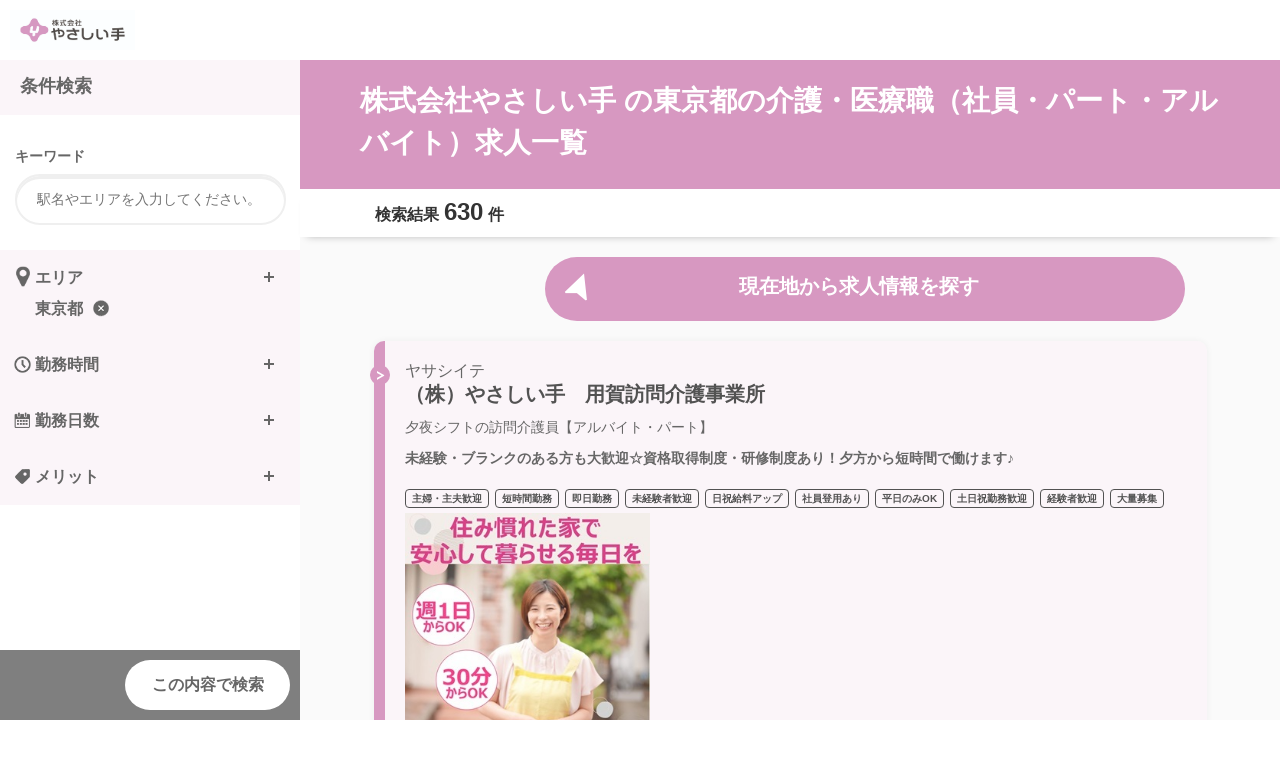

--- FILE ---
content_type: text/html; charset=utf-8
request_url: https://recruitment.yasashiite.com/dsaiyo/4hdx/pc_job/list/jinji001/knto/tokyo
body_size: 94439
content:
<!DOCTYPE html><html lang="ja"><head><title>株式会社やさしい手 の東京都の介護・医療職（社員・パート・アルバイト）求人一覧</title>
<meta name="description" content="株式会社やさしい手 (株式会社やさしい手)のアルバイト・バイトの求人、募集情報から、お好みの条件でお仕事を検索できます。">
<meta name="keywords" content="株式会社やさしい手 ,株式会社やさしい手,アルバイト,バイト,求人,仕事">
<link rel="alternate" href="https://recruitment.yasashiite.com/dsaiyo/4hdx/sp_job/list/jinji001/knto/tokyo/all">
<link rel="canonical" href="https://recruitment.yasashiite.com/dsaiyo/4hdx/pc_job/list/jinji001/knto/tokyo/all"><link rel="icon" href="/dsaiyo/4hdx/company_images/company_image_preview/favicon" /><link href="https://maxcdn.bootstrapcdn.com/font-awesome/4.5.0/css/font-awesome.min.css" rel="stylesheet" /><meta content="telephone=no" name="format-detection" /><link rel="stylesheet" media="all" href="/dsaiyo/assets/kayac/pc/application-2675b88c59788426228e051b2d0ae25ff498080f1fc8156d565699b26891279c.css" data-turbolinks-track="true" /><script src="/dsaiyo/assets/kayac/pc/application-b4f0d70b32d372f089e10656fc28ac829637594cb967317fd2a6f31ab2d36656.js" data-turbolinks-track="true"></script><meta name="csrf-param" content="authenticity_token" />
<meta name="csrf-token" content="9PhjHtknJWd+a2QPw2rBW7otD5drSnquaBk72LJZECfHFeRKUdTpg+oVydIHKNr2jBbPyIYeCGAHfuhz1hAX/A==" /><script>var Hitomgr = Hitomgr || {};
Hitomgr.company_id = "";
Parsley.setLocale("ja");</script><style>
/*
 * colorを定義するcss(PC)
 */

 /*
 * ヘッダー
 */
 header .header-logo-text-container a {
   color: #d798c1;
 }
 header .header-logo-text-container a:visited {
   color: #d798c1;
 }

 /*
 * 一覧
 */
 .job-header .job-header-sort:before,
 .screening {
    background-color: #d798c1;
  }
  .job-header .job-header-title {
    background-color: #d798c1;
  }
  .is_fixed_mode.is_tb .job-header-nav{
    border-color: #d798c1;
  }
  .job-header .job-header-sort .salary-tab a{

  }
  .job-block {
    border-color: #d798c1;
  }
  .job-block .job-block-header:before, .next_search_map_button, .next_search_map_custom_button {
    background-color: #d798c1;
  }
  .job-block .job-block-header{
    background-color: #FBF5F9;
    border-color: #d798c1;
  }

  #job-index .readmore-btn.is-loading {
    border-color: rgba(215, 152, 193, 0.1);
    border-left-color: #d798c1;
  }
  .is_fixed_mode.is_pc .job-header-nav{
    border-color: #d798c1;
  }

  /*
   * 検索画面
   */
  .is_pc #job-search-form .search-header,
  .is_pc #job-search-form .search-item-block2 h3,
  .is_pc #job-search-form .search-item-block3 h3,
  .is_pc #job-search-form .search-item-block4 h3,
  .is_tb .search-item-block2 h3,
  .is_tb .search-item-block3 h3,
  .is_tb .search-item-block4 h3,
  .is_tb .search-header,
  .is_tb .search-footer{
    background-color: #FBF5F9;
  }

  /*
   * 関連するバイト
   */
  .job-relate-style .job-list li{
    border-color: #d798c1;
  }
  .job-relate-style .job-list li:before{
    background-color: #d798c1;
  }
  .job-relate .job-relate-list li{
    border-left-color: #d798c1;
  }
  .job-relate .job-relate-list li:before {
    background-color: #d798c1;
  }

  /*
   * 詳細ページ
   */
  #job-show .job-info .job-info-header{
    background-color: #d798c1;
  }
  .search-ui:before{
    background-color: rgba(215, 152, 193, 0.3);
  }
  .local-nav ul:after{
    background-color: #d798c1;
  }

  #job-show .job-summary,
  #job-show .appli-info{
    background-color: #FBF5F9;
  }
  
  .local-nav ul:after{
    background-color: #d798c1;
  }

  /*
   * 応募フォーム
   */
  #entry-form .entry-form-step-container,
  #entry-form .entry-form-option-container{
    background-color: #FBF5F9;
  }

/*
 * 面接会案内
 */

.screening-table-border {
  border-bottom: 1px solid #d798c1;
}

</style>
</head><body class="is_pc is_retina is_visible"><div class="wrapper" id="job-index"><header><div class="header-bar"><div class="header-logo"><div class="header-logo-image-container"><a href="https://recruitment.yasashiite.com/4hdx/recruit/"><img class="header-logo-image" src="/dsaiyo/4hdx/company_images/company_image_preview/logo" /></a></div></div></div></header><main><div class="main-container"><section class="job-header"><h1 class="job-header-title">株式会社やさしい手 の東京都の介護・医療職（社員・パート・アルバイト）求人一覧</h1><div class="job-header-nav"><p class="job-header-number">検索結果<span class="job-hit-num">630</span>件</p></div></section><section class="job-list" id="job-list"><div class="next_search_map_wrapper"><div class="next_search_map_button"><a target="_blank" rel="noopener" href="/dsaiyo/4hdx/index_search_map"><div class="flex"><div class="next_search_map_icon_wrapper"><img height="32" src="/dsaiyo/assets/kayac/search_map/navi-89de9ff2af5038f5f07671937f6eecdf26031606c1f429f6de833dc72f250f9a.png" width="32" /></div><div class="w-500px">現在地から求人情報を探す</div></div></a></div></div><div class="job-block"><a href="/dsaiyo/4hdx/pc_job/show/YS0001042/12123"><div class="job-block-header"><div class="job-block-header-inner"><p class="shop_name_kana">ヤサシイテ</p><h2 class="shop_name">（株）やさしい手　用賀訪問介護事業所　</h2><p class="occupation">夕夜シフトの訪問介護員【アルバイト・パート】</p><p class="job-summary">未経験・ブランクのある方も大歓迎☆資格取得制度・研修制度あり！夕方から短時間で働けます♪</p><ul class="tag-list"><li>主婦・主夫歓迎</li><li>短時間勤務</li><li>即日勤務</li><li>未経験者歓迎</li><li>日祝給料アップ</li><li>社員登用あり</li><li>平日のみOK</li><li>土日祝勤務歓迎</li><li>経験者歓迎</li><li>大量募集</li></ul><div class="job-img"><img width="245px" src="/dsaiyo/m_images/show_image/295724205" alt="295724205" /></div></div></div></a><div class="job-block-contents"><p class="access">田園都市線 用賀駅より徒歩5分 </p><p class="salary">時給1,500円～2,595円（身体介護）</p><ul class="work_time"><li class="work_time_early_morning ">早朝</li><li class="work_time_morning ">朝</li><li class="work_time_daytime ">昼</li><li class="work_time_evening is_visible">夕方</li><li class="work_time_night ">夜</li><li class="work_time_mid_night ">深夜</li></ul><div class="job-block-bottom-items"><div class="btn-list"><a href="https://recruitment.yasashiite.com/dsaiyo/4hdx/rec_applicants/new_entry/YS0001042/12123"><div class="job-block-wrapper"><div class="apply-btn"></div><div><div>かんたん応募</div></div></div></a></div><p class="btn-detail"><a href="/dsaiyo/4hdx/pc_job/show/YS0001042/12123">詳細をみる</a></p></div></div></div><div class="job-block"><a href="/dsaiyo/4hdx/pc_job/show/YS0001042/12122"><div class="job-block-header"><div class="job-block-header-inner"><p class="shop_name_kana">ヤサシイテ</p><h2 class="shop_name">（株）やさしい手　用賀訪問介護事業所　</h2><p class="occupation">日勤シフトのホームヘルパー【アルバイト・パート】</p><p class="job-summary">未経験・ブランクのある方も大歓迎☆資格取得制度・研修制度あり！日中の時間を活用できます♪</p><ul class="tag-list"><li>主婦・主夫歓迎</li><li>短時間勤務</li><li>即日勤務</li><li>未経験者歓迎</li><li>日祝給料アップ</li><li>社員登用あり</li><li>平日のみOK</li><li>土日祝勤務歓迎</li><li>経験者歓迎</li><li>大量募集</li></ul><div class="job-img"><img width="245px" src="/dsaiyo/m_images/show_image/295724205" alt="295724205" /></div></div></div></a><div class="job-block-contents"><p class="access">田園都市線 用賀駅より徒歩5分 </p><p class="salary">時給1,500円～2,595円（身体介護）</p><ul class="work_time"><li class="work_time_early_morning ">早朝</li><li class="work_time_morning is_visible">朝</li><li class="work_time_daytime is_visible">昼</li><li class="work_time_evening is_visible">夕方</li><li class="work_time_night ">夜</li><li class="work_time_mid_night ">深夜</li></ul><div class="job-block-bottom-items"><div class="btn-list"><a href="https://recruitment.yasashiite.com/dsaiyo/4hdx/rec_applicants/new_entry/YS0001042/12122"><div class="job-block-wrapper"><div class="apply-btn"></div><div><div>かんたん応募</div></div></div></a></div><p class="btn-detail"><a href="/dsaiyo/4hdx/pc_job/show/YS0001042/12122">詳細をみる</a></p></div></div></div><div class="job-block"><a href="/dsaiyo/4hdx/pc_job/show/YS0001042/12124"><div class="job-block-header"><div class="job-block-header-inner"><p class="shop_name_kana">ヤサシイテ</p><h2 class="shop_name">（株）やさしい手　用賀訪問介護事業所　</h2><p class="occupation">早朝シフトの訪問介護ヘルパー【アルバイト・パート】</p><p class="job-summary">未経験・ブランクのある方も大歓迎☆資格取得制度・研修制度あり！朝の空いた時間で働けます♪</p><ul class="tag-list"><li>主婦・主夫歓迎</li><li>短時間勤務</li><li>即日勤務</li><li>未経験者歓迎</li><li>日祝給料アップ</li><li>社員登用あり</li><li>平日のみOK</li><li>土日祝勤務歓迎</li><li>経験者歓迎</li><li>大量募集</li></ul><div class="job-img"><img width="245px" src="/dsaiyo/m_images/show_image/295724205" alt="295724205" /></div></div></div></a><div class="job-block-contents"><p class="access">田園都市線 用賀駅より徒歩5分 </p><p class="salary">時給1,500円～3,020円（身体介護）</p><ul class="work_time"><li class="work_time_early_morning is_visible">早朝</li><li class="work_time_morning is_visible">朝</li><li class="work_time_daytime ">昼</li><li class="work_time_evening ">夕方</li><li class="work_time_night ">夜</li><li class="work_time_mid_night ">深夜</li></ul><div class="job-block-bottom-items"><div class="btn-list"><a href="https://recruitment.yasashiite.com/dsaiyo/4hdx/rec_applicants/new_entry/YS0001042/12124"><div class="job-block-wrapper"><div class="apply-btn"></div><div><div>かんたん応募</div></div></div></a></div><p class="btn-detail"><a href="/dsaiyo/4hdx/pc_job/show/YS0001042/12124">詳細をみる</a></p></div></div></div><div class="job-block"><a href="/dsaiyo/4hdx/pc_job/show/YS0001028/12111"><div class="job-block-header"><div class="job-block-header-inner"><p class="shop_name_kana">ヤサシイテ</p><h2 class="shop_name">（株）やさしい手　東松原訪問介護事業所</h2><p class="occupation">夕夜シフトの訪問介護員【アルバイト・パート】</p><p class="job-summary">未経験・ブランクのある方も大歓迎☆資格取得制度・研修制度あり！夕方から短時間で働けます♪</p><ul class="tag-list"><li>主婦・主夫歓迎</li><li>短時間勤務</li><li>即日勤務</li><li>未経験者歓迎</li><li>日祝給料アップ</li><li>社員登用あり</li><li>平日のみOK</li><li>土日祝勤務歓迎</li><li>経験者歓迎</li><li>大量募集</li></ul><div class="job-img"><img width="245px" src="/dsaiyo/m_images/show_image/295724205" alt="295724205" /></div></div></div></a><div class="job-block-contents"><p class="access">京王井の頭線/東松原駅から徒歩3分</p><p class="salary">時給2,000円～2,595円（身体介護）</p><ul class="work_time"><li class="work_time_early_morning ">早朝</li><li class="work_time_morning ">朝</li><li class="work_time_daytime ">昼</li><li class="work_time_evening is_visible">夕方</li><li class="work_time_night ">夜</li><li class="work_time_mid_night ">深夜</li></ul><div class="job-block-bottom-items"><div class="btn-list"><a href="https://recruitment.yasashiite.com/dsaiyo/4hdx/rec_applicants/new_entry/YS0001028/12111"><div class="job-block-wrapper"><div class="apply-btn"></div><div><div>かんたん応募</div></div></div></a></div><p class="btn-detail"><a href="/dsaiyo/4hdx/pc_job/show/YS0001028/12111">詳細をみる</a></p></div></div></div><div class="job-block"><a href="/dsaiyo/4hdx/pc_job/show/YS0001028/12110"><div class="job-block-header"><div class="job-block-header-inner"><p class="shop_name_kana">ヤサシイテ</p><h2 class="shop_name">（株）やさしい手　東松原訪問介護事業所</h2><p class="occupation">日勤シフトのホームヘルパー【アルバイト・パート】</p><p class="job-summary">未経験・ブランクのある方も大歓迎☆資格取得制度・研修制度あり！日中の時間を活用できます♪</p><ul class="tag-list"><li>主婦・主夫歓迎</li><li>短時間勤務</li><li>即日勤務</li><li>未経験者歓迎</li><li>日祝給料アップ</li><li>社員登用あり</li><li>平日のみOK</li><li>土日祝勤務歓迎</li><li>経験者歓迎</li><li>大量募集</li></ul><div class="job-img"><img width="245px" src="/dsaiyo/m_images/show_image/295724205" alt="295724205" /></div></div></div></a><div class="job-block-contents"><p class="access">京王井の頭線/東松原駅から徒歩3分</p><p class="salary">時給2,000円～2,595円（身体介護）</p><ul class="work_time"><li class="work_time_early_morning ">早朝</li><li class="work_time_morning is_visible">朝</li><li class="work_time_daytime is_visible">昼</li><li class="work_time_evening is_visible">夕方</li><li class="work_time_night ">夜</li><li class="work_time_mid_night ">深夜</li></ul><div class="job-block-bottom-items"><div class="btn-list"><a href="https://recruitment.yasashiite.com/dsaiyo/4hdx/rec_applicants/new_entry/YS0001028/12110"><div class="job-block-wrapper"><div class="apply-btn"></div><div><div>かんたん応募</div></div></div></a></div><p class="btn-detail"><a href="/dsaiyo/4hdx/pc_job/show/YS0001028/12110">詳細をみる</a></p></div></div></div><div class="job-block"><a href="/dsaiyo/4hdx/pc_job/show/YS0001028/12112"><div class="job-block-header"><div class="job-block-header-inner"><p class="shop_name_kana">ヤサシイテ</p><h2 class="shop_name">（株）やさしい手　東松原訪問介護事業所</h2><p class="occupation">早朝シフトの訪問介護ヘルパー【アルバイト・パート】</p><p class="job-summary">未経験・ブランクのある方も大歓迎☆資格取得制度・研修制度あり！朝の空いた時間で働けます♪</p><ul class="tag-list"><li>主婦・主夫歓迎</li><li>短時間勤務</li><li>即日勤務</li><li>未経験者歓迎</li><li>日祝給料アップ</li><li>社員登用あり</li><li>平日のみOK</li><li>土日祝勤務歓迎</li><li>経験者歓迎</li><li>大量募集</li></ul><div class="job-img"><img width="245px" src="/dsaiyo/m_images/show_image/295724205" alt="295724205" /></div></div></div></a><div class="job-block-contents"><p class="access">京王井の頭線/東松原駅から徒歩3分</p><p class="salary">時給2,000円～3,020円（身体介護）</p><ul class="work_time"><li class="work_time_early_morning is_visible">早朝</li><li class="work_time_morning is_visible">朝</li><li class="work_time_daytime ">昼</li><li class="work_time_evening ">夕方</li><li class="work_time_night ">夜</li><li class="work_time_mid_night ">深夜</li></ul><div class="job-block-bottom-items"><div class="btn-list"><a href="https://recruitment.yasashiite.com/dsaiyo/4hdx/rec_applicants/new_entry/YS0001028/12112"><div class="job-block-wrapper"><div class="apply-btn"></div><div><div>かんたん応募</div></div></div></a></div><p class="btn-detail"><a href="/dsaiyo/4hdx/pc_job/show/YS0001028/12112">詳細をみる</a></p></div></div></div><div class="job-block"><a href="/dsaiyo/4hdx/pc_job/show/YS0001055/12138"><div class="job-block-header"><div class="job-block-header-inner"><p class="shop_name_kana">ヤサシイテ</p><h2 class="shop_name">（株）やさしい手　新小岩訪問介護事業所</h2><p class="occupation">夕夜シフトの訪問介護員【アルバイト・パート】</p><p class="job-summary">未経験・ブランクのある方も大歓迎☆資格取得制度・研修制度あり！夕方から短時間で働けます♪</p><ul class="tag-list"><li>主婦・主夫歓迎</li><li>短時間勤務</li><li>即日勤務</li><li>未経験者歓迎</li><li>日祝給料アップ</li><li>社員登用あり</li><li>平日のみOK</li><li>土日祝勤務歓迎</li><li>経験者歓迎</li><li>大量募集</li></ul><div class="job-img"><img width="245px" src="/dsaiyo/m_images/show_image/295724205" alt="295724205" /></div></div></div></a><div class="job-block-contents"><p class="access">JR新小岩駅より徒歩5分</p><p class="salary">時給2,000円～2,595円（身体介護）</p><ul class="work_time"><li class="work_time_early_morning ">早朝</li><li class="work_time_morning ">朝</li><li class="work_time_daytime ">昼</li><li class="work_time_evening is_visible">夕方</li><li class="work_time_night ">夜</li><li class="work_time_mid_night ">深夜</li></ul><div class="job-block-bottom-items"><div class="btn-list"><a href="https://recruitment.yasashiite.com/dsaiyo/4hdx/rec_applicants/new_entry/YS0001055/12138"><div class="job-block-wrapper"><div class="apply-btn"></div><div><div>かんたん応募</div></div></div></a></div><p class="btn-detail"><a href="/dsaiyo/4hdx/pc_job/show/YS0001055/12138">詳細をみる</a></p></div></div></div><div class="job-block"><a href="/dsaiyo/4hdx/pc_job/show/YS0001055/12137"><div class="job-block-header"><div class="job-block-header-inner"><p class="shop_name_kana">ヤサシイテ</p><h2 class="shop_name">（株）やさしい手　新小岩訪問介護事業所</h2><p class="occupation">日勤シフトのホームヘルパー【アルバイト・パート】</p><p class="job-summary">未経験・ブランクのある方も大歓迎☆資格取得制度・研修制度あり！日中の時間を活用できます♪</p><ul class="tag-list"><li>主婦・主夫歓迎</li><li>短時間勤務</li><li>即日勤務</li><li>未経験者歓迎</li><li>日祝給料アップ</li><li>社員登用あり</li><li>平日のみOK</li><li>土日祝勤務歓迎</li><li>経験者歓迎</li><li>大量募集</li></ul><div class="job-img"><img width="245px" src="/dsaiyo/m_images/show_image/295724205" alt="295724205" /></div></div></div></a><div class="job-block-contents"><p class="access">JR新小岩駅より徒歩5分</p><p class="salary">時給2,000円～2,595円（身体介護）</p><ul class="work_time"><li class="work_time_early_morning ">早朝</li><li class="work_time_morning is_visible">朝</li><li class="work_time_daytime is_visible">昼</li><li class="work_time_evening is_visible">夕方</li><li class="work_time_night ">夜</li><li class="work_time_mid_night ">深夜</li></ul><div class="job-block-bottom-items"><div class="btn-list"><a href="https://recruitment.yasashiite.com/dsaiyo/4hdx/rec_applicants/new_entry/YS0001055/12137"><div class="job-block-wrapper"><div class="apply-btn"></div><div><div>かんたん応募</div></div></div></a></div><p class="btn-detail"><a href="/dsaiyo/4hdx/pc_job/show/YS0001055/12137">詳細をみる</a></p></div></div></div><div class="job-block"><a href="/dsaiyo/4hdx/pc_job/show/YS0001055/12139"><div class="job-block-header"><div class="job-block-header-inner"><p class="shop_name_kana">ヤサシイテ</p><h2 class="shop_name">（株）やさしい手　新小岩訪問介護事業所</h2><p class="occupation">早朝シフトの訪問介護ヘルパー【アルバイト・パート】</p><p class="job-summary">未経験・ブランクのある方も大歓迎☆資格取得制度・研修制度あり！朝の空いた時間で働けます♪</p><ul class="tag-list"><li>主婦・主夫歓迎</li><li>短時間勤務</li><li>即日勤務</li><li>未経験者歓迎</li><li>日祝給料アップ</li><li>社員登用あり</li><li>平日のみOK</li><li>土日祝勤務歓迎</li><li>経験者歓迎</li><li>大量募集</li></ul><div class="job-img"><img width="245px" src="/dsaiyo/m_images/show_image/295724205" alt="295724205" /></div></div></div></a><div class="job-block-contents"><p class="access">JR新小岩駅より徒歩5分</p><p class="salary">時給2,000円～3,020円（身体介護）</p><ul class="work_time"><li class="work_time_early_morning is_visible">早朝</li><li class="work_time_morning is_visible">朝</li><li class="work_time_daytime ">昼</li><li class="work_time_evening ">夕方</li><li class="work_time_night ">夜</li><li class="work_time_mid_night ">深夜</li></ul><div class="job-block-bottom-items"><div class="btn-list"><a href="https://recruitment.yasashiite.com/dsaiyo/4hdx/rec_applicants/new_entry/YS0001055/12139"><div class="job-block-wrapper"><div class="apply-btn"></div><div><div>かんたん応募</div></div></div></a></div><p class="btn-detail"><a href="/dsaiyo/4hdx/pc_job/show/YS0001055/12139">詳細をみる</a></p></div></div></div><div class="job-block"><a href="/dsaiyo/4hdx/pc_job/show/YS0001030/12114"><div class="job-block-header"><div class="job-block-header-inner"><p class="shop_name_kana">ヤサシイテ</p><h2 class="shop_name">（株）やさしい手　三軒茶屋訪問介護事業所　</h2><p class="occupation">夕夜シフトの訪問介護員【アルバイト・パート】</p><p class="job-summary">未経験・ブランクのある方も大歓迎☆資格取得制度・研修制度あり！夕方から短時間で働けます♪</p><ul class="tag-list"><li>主婦・主夫歓迎</li><li>短時間勤務</li><li>即日勤務</li><li>未経験者歓迎</li><li>日祝給料アップ</li><li>社員登用あり</li><li>平日のみOK</li><li>土日祝勤務歓迎</li><li>経験者歓迎</li><li>大量募集</li></ul><div class="job-img"><img width="245px" src="/dsaiyo/m_images/show_image/295724205" alt="295724205" /></div></div></div></a><div class="job-block-contents"><p class="access">東急田園都市線「三軒茶屋駅」から徒歩5分</p><p class="salary">時給2,000円～2,595円（身体介護）</p><ul class="work_time"><li class="work_time_early_morning ">早朝</li><li class="work_time_morning ">朝</li><li class="work_time_daytime ">昼</li><li class="work_time_evening is_visible">夕方</li><li class="work_time_night ">夜</li><li class="work_time_mid_night ">深夜</li></ul><div class="job-block-bottom-items"><div class="btn-list"><a href="https://recruitment.yasashiite.com/dsaiyo/4hdx/rec_applicants/new_entry/YS0001030/12114"><div class="job-block-wrapper"><div class="apply-btn"></div><div><div>かんたん応募</div></div></div></a></div><p class="btn-detail"><a href="/dsaiyo/4hdx/pc_job/show/YS0001030/12114">詳細をみる</a></p></div></div></div><div class="job-block"><a href="/dsaiyo/4hdx/pc_job/show/YS0001030/12113"><div class="job-block-header"><div class="job-block-header-inner"><p class="shop_name_kana">ヤサシイテ</p><h2 class="shop_name">（株）やさしい手　三軒茶屋訪問介護事業所　</h2><p class="occupation">日勤シフトのホームヘルパー【アルバイト・パート】</p><p class="job-summary">未経験・ブランクのある方も大歓迎☆資格取得制度・研修制度あり！日中の時間を活用できます♪</p><ul class="tag-list"><li>主婦・主夫歓迎</li><li>短時間勤務</li><li>即日勤務</li><li>未経験者歓迎</li><li>日祝給料アップ</li><li>社員登用あり</li><li>平日のみOK</li><li>土日祝勤務歓迎</li><li>経験者歓迎</li><li>大量募集</li></ul><div class="job-img"><img width="245px" src="/dsaiyo/m_images/show_image/295724205" alt="295724205" /></div></div></div></a><div class="job-block-contents"><p class="access">東急田園都市線「三軒茶屋駅」から徒歩5分</p><p class="salary">時給2,000円～2,595円（身体介護）</p><ul class="work_time"><li class="work_time_early_morning ">早朝</li><li class="work_time_morning is_visible">朝</li><li class="work_time_daytime is_visible">昼</li><li class="work_time_evening is_visible">夕方</li><li class="work_time_night ">夜</li><li class="work_time_mid_night ">深夜</li></ul><div class="job-block-bottom-items"><div class="btn-list"><a href="https://recruitment.yasashiite.com/dsaiyo/4hdx/rec_applicants/new_entry/YS0001030/12113"><div class="job-block-wrapper"><div class="apply-btn"></div><div><div>かんたん応募</div></div></div></a></div><p class="btn-detail"><a href="/dsaiyo/4hdx/pc_job/show/YS0001030/12113">詳細をみる</a></p></div></div></div><div class="job-block"><a href="/dsaiyo/4hdx/pc_job/show/YS0001030/12115"><div class="job-block-header"><div class="job-block-header-inner"><p class="shop_name_kana">ヤサシイテ</p><h2 class="shop_name">（株）やさしい手　三軒茶屋訪問介護事業所　</h2><p class="occupation">早朝シフトの訪問介護ヘルパー【アルバイト・パート】</p><p class="job-summary">未経験・ブランクのある方も大歓迎☆資格取得制度・研修制度あり！朝の空いた時間で働けます♪</p><ul class="tag-list"><li>主婦・主夫歓迎</li><li>短時間勤務</li><li>即日勤務</li><li>未経験者歓迎</li><li>日祝給料アップ</li><li>社員登用あり</li><li>平日のみOK</li><li>土日祝勤務歓迎</li><li>経験者歓迎</li><li>大量募集</li></ul><div class="job-img"><img width="245px" src="/dsaiyo/m_images/show_image/295724205" alt="295724205" /></div></div></div></a><div class="job-block-contents"><p class="access">東急田園都市線「三軒茶屋駅」から徒歩5分</p><p class="salary">時給2,000円～3,020円（身体介護）</p><ul class="work_time"><li class="work_time_early_morning is_visible">早朝</li><li class="work_time_morning is_visible">朝</li><li class="work_time_daytime ">昼</li><li class="work_time_evening ">夕方</li><li class="work_time_night ">夜</li><li class="work_time_mid_night ">深夜</li></ul><div class="job-block-bottom-items"><div class="btn-list"><a href="https://recruitment.yasashiite.com/dsaiyo/4hdx/rec_applicants/new_entry/YS0001030/12115"><div class="job-block-wrapper"><div class="apply-btn"></div><div><div>かんたん応募</div></div></div></a></div><p class="btn-detail"><a href="/dsaiyo/4hdx/pc_job/show/YS0001030/12115">詳細をみる</a></p></div></div></div><div class="job-block"><a href="/dsaiyo/4hdx/pc_job/show/YS0001041/12120"><div class="job-block-header"><div class="job-block-header-inner"><p class="shop_name_kana">ヤサシイテ</p><h2 class="shop_name">（株）やさしい手　下高井戸訪問介護事業所　</h2><p class="occupation">夕夜シフトの訪問介護員【アルバイト・パート】</p><p class="job-summary">未経験・ブランクのある方も大歓迎☆資格取得制度・研修制度あり！夕方から短時間で働けます♪</p><ul class="tag-list"><li>主婦・主夫歓迎</li><li>短時間勤務</li><li>即日勤務</li><li>未経験者歓迎</li><li>日祝給料アップ</li><li>社員登用あり</li><li>平日のみOK</li><li>土日祝勤務歓迎</li><li>経験者歓迎</li><li>大量募集</li></ul><div class="job-img"><img width="245px" src="/dsaiyo/m_images/show_image/295724205" alt="295724205" /></div></div></div></a><div class="job-block-contents"><p class="access">京王線 下高井戸駅より徒歩3分</p><p class="salary">時給2,000円～2,595円（身体介護）</p><ul class="work_time"><li class="work_time_early_morning ">早朝</li><li class="work_time_morning ">朝</li><li class="work_time_daytime ">昼</li><li class="work_time_evening is_visible">夕方</li><li class="work_time_night ">夜</li><li class="work_time_mid_night ">深夜</li></ul><div class="job-block-bottom-items"><div class="btn-list"><a href="https://recruitment.yasashiite.com/dsaiyo/4hdx/rec_applicants/new_entry/YS0001041/12120"><div class="job-block-wrapper"><div class="apply-btn"></div><div><div>かんたん応募</div></div></div></a></div><p class="btn-detail"><a href="/dsaiyo/4hdx/pc_job/show/YS0001041/12120">詳細をみる</a></p></div></div></div><div class="job-block"><a href="/dsaiyo/4hdx/pc_job/show/YS0001041/12119"><div class="job-block-header"><div class="job-block-header-inner"><p class="shop_name_kana">ヤサシイテ</p><h2 class="shop_name">（株）やさしい手　下高井戸訪問介護事業所　</h2><p class="occupation">日勤シフトのホームヘルパー【アルバイト・パート】</p><p class="job-summary">未経験・ブランクのある方も大歓迎☆資格取得制度・研修制度あり！日中の時間を活用できます♪</p><ul class="tag-list"><li>主婦・主夫歓迎</li><li>短時間勤務</li><li>即日勤務</li><li>未経験者歓迎</li><li>日祝給料アップ</li><li>社員登用あり</li><li>平日のみOK</li><li>土日祝勤務歓迎</li><li>経験者歓迎</li><li>大量募集</li></ul><div class="job-img"><img width="245px" src="/dsaiyo/m_images/show_image/295724205" alt="295724205" /></div></div></div></a><div class="job-block-contents"><p class="access">京王線 下高井戸駅より徒歩3分</p><p class="salary">時給2,000円～2,595円（身体介護）</p><ul class="work_time"><li class="work_time_early_morning ">早朝</li><li class="work_time_morning is_visible">朝</li><li class="work_time_daytime is_visible">昼</li><li class="work_time_evening is_visible">夕方</li><li class="work_time_night ">夜</li><li class="work_time_mid_night ">深夜</li></ul><div class="job-block-bottom-items"><div class="btn-list"><a href="https://recruitment.yasashiite.com/dsaiyo/4hdx/rec_applicants/new_entry/YS0001041/12119"><div class="job-block-wrapper"><div class="apply-btn"></div><div><div>かんたん応募</div></div></div></a></div><p class="btn-detail"><a href="/dsaiyo/4hdx/pc_job/show/YS0001041/12119">詳細をみる</a></p></div></div></div><div class="job-block"><a href="/dsaiyo/4hdx/pc_job/show/YS0001041/12121"><div class="job-block-header"><div class="job-block-header-inner"><p class="shop_name_kana">ヤサシイテ</p><h2 class="shop_name">（株）やさしい手　下高井戸訪問介護事業所　</h2><p class="occupation">早朝シフトの訪問介護ヘルパー【アルバイト・パート】</p><p class="job-summary">未経験・ブランクのある方も大歓迎☆資格取得制度・研修制度あり！朝の空いた時間で働けます♪</p><ul class="tag-list"><li>主婦・主夫歓迎</li><li>短時間勤務</li><li>即日勤務</li><li>未経験者歓迎</li><li>日祝給料アップ</li><li>社員登用あり</li><li>平日のみOK</li><li>土日祝勤務歓迎</li><li>経験者歓迎</li><li>大量募集</li></ul><div class="job-img"><img width="245px" src="/dsaiyo/m_images/show_image/295724205" alt="295724205" /></div></div></div></a><div class="job-block-contents"><p class="access">京王線 下高井戸駅より徒歩3分</p><p class="salary">時給2,000円～3,020円（身体介護）</p><ul class="work_time"><li class="work_time_early_morning is_visible">早朝</li><li class="work_time_morning is_visible">朝</li><li class="work_time_daytime ">昼</li><li class="work_time_evening ">夕方</li><li class="work_time_night ">夜</li><li class="work_time_mid_night ">深夜</li></ul><div class="job-block-bottom-items"><div class="btn-list"><a href="https://recruitment.yasashiite.com/dsaiyo/4hdx/rec_applicants/new_entry/YS0001041/12121"><div class="job-block-wrapper"><div class="apply-btn"></div><div><div>かんたん応募</div></div></div></a></div><p class="btn-detail"><a href="/dsaiyo/4hdx/pc_job/show/YS0001041/12121">詳細をみる</a></p></div></div></div><div class="job-block"><a href="/dsaiyo/4hdx/pc_job/show/YS0001028/7842"><div class="job-block-header"><div class="job-block-header-inner"><p class="shop_name_kana">ヤサシイテ</p><h2 class="shop_name">（株）やさしい手　東松原訪問介護事業所</h2><p class="occupation">店長／訪問介護事業所【正社員】</p><p class="job-summary">現場から管理職へキャリアアップ！日勤のみ◎最新AIが学べる環境です</p><ul class="tag-list"><li>駅チカ・駅ナカ</li><li>シフト制勤務</li><li>即日勤務</li><li>未経験者歓迎</li><li>交通費支給</li><li>食事補助</li><li>研修制度あり</li><li>経験者歓迎</li><li>土日祝・面接可</li><li>仕事ブランクOK</li></ul><div class="job-img"><img width="245px" src="/dsaiyo/m_images/show_image/295723241" alt="295723241" /></div></div></div></a><div class="job-block-contents"><p class="access">京王井の頭線/東松原駅から徒歩3分</p><p class="salary">月給326,000円～350,000円</p><ul class="work_day"><li>週5日以上</li></ul><ul class="work_time"><li class="work_time_early_morning ">早朝</li><li class="work_time_morning is_visible">朝</li><li class="work_time_daytime is_visible">昼</li><li class="work_time_evening is_visible">夕方</li><li class="work_time_night ">夜</li><li class="work_time_mid_night ">深夜</li></ul><div class="job-block-bottom-items"><div class="btn-list"><a href="https://recruitment.yasashiite.com/dsaiyo/4hdx/rec_applicants/new_entry/YS0001028/7842"><div class="job-block-wrapper"><div class="apply-btn"></div><div><div>かんたん応募</div></div></div></a></div><p class="btn-detail"><a href="/dsaiyo/4hdx/pc_job/show/YS0001028/7842">詳細をみる</a></p></div></div></div><div class="job-block"><a href="/dsaiyo/4hdx/pc_job/show/YS0001030/11665"><div class="job-block-header"><div class="job-block-header-inner"><p class="shop_name_kana">ヤサシイテ</p><h2 class="shop_name">（株）やさしい手　三軒茶屋訪問介護事業所　</h2><p class="occupation">介護サポートスタッフ【アルバイト・パート】</p><p class="job-summary">介護の資格をお持ちでない方も大歓迎☆資格取得制度あり！充実の研修制度！自分の好きな時間で働けます♪</p><ul class="tag-list"><li>主婦・主夫歓迎</li><li>即日勤務</li><li>未経験者歓迎</li><li>日祝給料アップ</li><li>土日祝勤務歓迎</li><li>研修制度あり</li><li>経験者歓迎</li><li>大量募集</li><li>Wワーク歓迎</li><li>仕事ブランクOK</li></ul><div class="job-img"><img width="245px" src="/dsaiyo/m_images/show_image/295724205" alt="295724205" /></div></div></div></a><div class="job-block-contents"><p class="access">東急田園都市線「三軒茶屋駅」から徒歩5分</p><p class="salary">時給：1,226円～3,020円</p><ul class="work_time"><li class="work_time_early_morning ">早朝</li><li class="work_time_morning is_visible">朝</li><li class="work_time_daytime is_visible">昼</li><li class="work_time_evening is_visible">夕方</li><li class="work_time_night ">夜</li><li class="work_time_mid_night ">深夜</li></ul><div class="job-block-bottom-items"><div class="btn-list"><a href="https://recruitment.yasashiite.com/dsaiyo/4hdx/rec_applicants/new_entry/YS0001030/11665"><div class="job-block-wrapper"><div class="apply-btn"></div><div><div>かんたん応募</div></div></div></a></div><p class="btn-detail"><a href="/dsaiyo/4hdx/pc_job/show/YS0001030/11665">詳細をみる</a></p></div></div></div><div class="job-block"><a href="/dsaiyo/4hdx/pc_job/show/YS0001028/11660"><div class="job-block-header"><div class="job-block-header-inner"><p class="shop_name_kana">ヤサシイテ</p><h2 class="shop_name">（株）やさしい手　東松原訪問介護事業所</h2><p class="occupation">介護サポートスタッフ【アルバイト・パート】</p><p class="job-summary">介護の資格をお持ちでない方も大歓迎☆資格取得制度あり！充実の研修制度！自分の好きな時間で働けます♪</p><ul class="tag-list"><li>主婦・主夫歓迎</li><li>時間・曜日応相談</li><li>未経験者歓迎</li><li>日祝給料アップ</li><li>土日のみOK</li><li>平日のみOK</li><li>土日祝勤務歓迎</li><li>経験者歓迎</li><li>Wワーク歓迎</li><li>仕事ブランクOK</li></ul><div class="job-img"><img width="245px" src="/dsaiyo/m_images/show_image/295724205" alt="295724205" /></div></div></div></a><div class="job-block-contents"><p class="access">京王井の頭線/東松原駅から徒歩3分</p><p class="salary">時給：1,226円～3,020円</p><ul class="work_time"><li class="work_time_early_morning ">早朝</li><li class="work_time_morning is_visible">朝</li><li class="work_time_daytime is_visible">昼</li><li class="work_time_evening is_visible">夕方</li><li class="work_time_night ">夜</li><li class="work_time_mid_night ">深夜</li></ul><div class="job-block-bottom-items"><div class="btn-list"><a href="https://recruitment.yasashiite.com/dsaiyo/4hdx/rec_applicants/new_entry/YS0001028/11660"><div class="job-block-wrapper"><div class="apply-btn"></div><div><div>かんたん応募</div></div></div></a></div><p class="btn-detail"><a href="/dsaiyo/4hdx/pc_job/show/YS0001028/11660">詳細をみる</a></p></div></div></div><div class="job-block"><a href="/dsaiyo/4hdx/pc_job/show/YS0001055/11648"><div class="job-block-header"><div class="job-block-header-inner"><p class="shop_name_kana">ヤサシイテ</p><h2 class="shop_name">（株）やさしい手　新小岩訪問介護事業所</h2><p class="occupation">介護サポートスタッフ【アルバイト・パート】</p><p class="job-summary">介護の資格をお持ちでない方も大歓迎☆資格取得制度あり！充実の研修制度！自分の好きな時間で働けます♪</p><ul class="tag-list"><li>駅チカ・駅ナカ</li><li>短時間勤務</li><li>時間・曜日応相談</li><li>即日勤務</li><li>日祝給料アップ</li><li>平日のみOK</li><li>土日祝勤務歓迎</li><li>経験者歓迎</li><li>Wワーク歓迎</li><li>仕事ブランクOK</li></ul><div class="job-img"><img width="245px" src="/dsaiyo/m_images/show_image/295724205" alt="295724205" /></div></div></div></a><div class="job-block-contents"><p class="access">JR新小岩駅より徒歩5分</p><p class="salary">時給：1,226円～3,020円</p><ul class="work_time"><li class="work_time_early_morning ">早朝</li><li class="work_time_morning is_visible">朝</li><li class="work_time_daytime is_visible">昼</li><li class="work_time_evening is_visible">夕方</li><li class="work_time_night ">夜</li><li class="work_time_mid_night ">深夜</li></ul><div class="job-block-bottom-items"><div class="btn-list"><a href="https://recruitment.yasashiite.com/dsaiyo/4hdx/rec_applicants/new_entry/YS0001055/11648"><div class="job-block-wrapper"><div class="apply-btn"></div><div><div>かんたん応募</div></div></div></a></div><p class="btn-detail"><a href="/dsaiyo/4hdx/pc_job/show/YS0001055/11648">詳細をみる</a></p></div></div></div><div class="job-block"><a href="/dsaiyo/4hdx/pc_job/show/YS0001040/11670"><div class="job-block-header"><div class="job-block-header-inner"><p class="shop_name_kana">ヤサシイテ</p><h2 class="shop_name">（株）やさしい手　祖師谷訪問介護事業所　</h2><p class="occupation">介護サポートスタッフ【アルバイト・パート】</p><p class="job-summary">介護の資格をお持ちでない方も大歓迎☆資格取得制度あり！充実の研修制度！自分の好きな時間で働けます♪</p><ul class="tag-list"><li>主婦・主夫歓迎</li><li>短時間勤務</li><li>時間・曜日応相談</li><li>日祝給料アップ</li><li>土日のみOK</li><li>土日祝勤務歓迎</li><li>研修制度あり</li><li>経験者歓迎</li><li>Wワーク歓迎</li><li>仕事ブランクOK</li></ul><div class="job-img"><img width="245px" src="/dsaiyo/m_images/show_image/295724205" alt="295724205" /></div></div></div></a><div class="job-block-contents"><p class="access">小田急線 祖師谷大蔵駅より徒歩5分 　急行小田急線成城学園駅より徒歩15分</p><p class="salary">時給：1,226円～3,020円</p><ul class="work_time"><li class="work_time_early_morning ">早朝</li><li class="work_time_morning is_visible">朝</li><li class="work_time_daytime is_visible">昼</li><li class="work_time_evening is_visible">夕方</li><li class="work_time_night ">夜</li><li class="work_time_mid_night ">深夜</li></ul><div class="job-block-bottom-items"><div class="btn-list"><a href="https://recruitment.yasashiite.com/dsaiyo/4hdx/rec_applicants/new_entry/YS0001040/11670"><div class="job-block-wrapper"><div class="apply-btn"></div><div><div>かんたん応募</div></div></div></a></div><p class="btn-detail"><a href="/dsaiyo/4hdx/pc_job/show/YS0001040/11670">詳細をみる</a></p></div></div></div><p id="job-insert-point"></p><div class="readmore-btn" id="job-list-readmore"><form class="button_to" method="get" action="/dsaiyo/4hdx/read_more" data-remote="true"><input class="read_more" type="submit" value="もっと読み込む" /><input type="hidden" name="next_page" value="2" /></form></div></section><footer><ul class="pankuzu"><li><a href="https://recruitment.yasashiite.com/4hdx/recruit/">株式会社やさしい手</a></li><li>＞<a href="/dsaiyo/4hdx/pc_job/list/jinji001">株式会社やさしい手 </a></li><li>＞<a href="/dsaiyo/4hdx/pc_job/list/jinji001/knto">関東</a></li><li>＞東京都介護・医療職（社員・パート・アルバイト） 求人一覧</li></ul></footer></div></main><form id="job-search-form" action="/dsaiyo/4hdx/search" accept-charset="UTF-8" method="get"><input type="hidden" name="pc" id="pc" /><input type="hidden" name="cc" id="cc" value="4hdx" /><input type="hidden" name="pu" id="pu" /><input type="hidden" name="ac" id="ac" /><input type="hidden" name="cb" id="cb" value="jinji001" /><div class="search-header-blank-space"></div><div class="search-header"><h2>条件検索</h2><p class="close-btn"><span>閉じる</span><span class="fa fa-angle-up"></span></p><p class="open-btn"><span>開く</span><span class="fa fa-angle-down"></span></p></div><div class="search-content"><div class="search-item-block1"><div class="input-keyword"><h3>キーワード</h3><div class="input-text"><input name="st" placeholder="駅名やエリアを入力してください。" type="text" value="" /></div></div></div><div class="search-content-inner"><div class="search-item-block2"><div class="select-list work-area" data-field="area"><h3 class="js-slideAnimetion search-category">エリア<ul class="selected-list"></ul></h3><ul class="level-1"><li class="is_active js-slide listPrefectures"><span class="swap">北海道<span class="number">8件</span></span><ul class="level-2"><li class="is_active"><span class="label"><input type="checkbox" name="pcs[]" id="all_01" value="01" data-text="北海道" data-prefecture-id="1" class="top-all-city-check" /><label for="all_01">北海道すべて<span class="number">8件</span></label></span></li><li class="is_active"><span class="swap">札幌市<span class="number">4件</span></span><ul class="level-3 last-item-list"><li class="is_active js-slide "><span class="label"><input type="checkbox" name="ccs[]" id="100101" value="100101" data-text="札幌市" class="all-city-check" /><label for="100101">札幌市すべて<span class="number">4件</span></label></span></li><li class="is_active js-slide "><span class="label"><input type="checkbox" name="ccs[]" id="1102" value="1102" data-text="札幌市北区" /><label for="1102">札幌市北区<span class="number">4件</span></label></span></li></ul></li><li class="is_active"><span class="swap">その他北海道<span class="number">4件</span></span><ul class="level-3 last-item-list"><li class="is_active js-slide "><span class="label"><input type="checkbox" name="ccs[]" id="100199" value="100199" data-text="その他北海道" class="all-city-check" /><label for="100199">その他北海道すべて<span class="number">4件</span></label></span></li><li class="is_active js-slide "><span class="label"><input type="checkbox" name="ccs[]" id="1212" value="1212" data-text="留萌市" /><label for="1212">留萌市<span class="number">4件</span></label></span></li></ul></li></ul></li><li class="is_active js-slide listPrefectures"><span class="swap">青森県<span class="number">1件</span></span><ul class="level-2 last-item-list"><li class="is_active"><span class="label"><input type="checkbox" name="pcs[]" id="all_02" value="02" data-text="青森県" data-prefecture-id="2" class="all-city-check" /><label for="all_02">青森県すべて<span class="number">1件</span></label></span></li><li class="is_active js-slide "><span class="label"><input type="checkbox" name="ccs[]" id="2201" value="2201" data-text="青森市" /><label for="2201">青森市<span class="number">1件</span></label></span></li></ul></li><li class="is_active js-slide listPrefectures"><span class="swap">岩手県<span class="number">7件</span></span><ul class="level-2 last-item-list"><li class="is_active"><span class="label"><input type="checkbox" name="pcs[]" id="all_03" value="03" data-text="岩手県" data-prefecture-id="3" class="all-city-check" /><label for="all_03">岩手県すべて<span class="number">7件</span></label></span></li><li class="is_active js-slide "><span class="label"><input type="checkbox" name="ccs[]" id="3201" value="3201" data-text="盛岡市" /><label for="3201">盛岡市<span class="number">7件</span></label></span></li></ul></li><li class="is_active js-slide listPrefectures"><span class="swap">宮城県<span class="number">21件</span></span><ul class="level-2"><li class="is_active"><span class="label"><input type="checkbox" name="pcs[]" id="all_04" value="04" data-text="宮城県" data-prefecture-id="4" class="top-all-city-check" /><label for="all_04">宮城県すべて<span class="number">21件</span></label></span></li><li class="is_active"><span class="swap">仙台市<span class="number">21件</span></span><ul class="level-3 last-item-list"><li class="is_active js-slide "><span class="label"><input type="checkbox" name="ccs[]" id="100401" value="100401" data-text="仙台市" class="all-city-check" /><label for="100401">仙台市すべて<span class="number">21件</span></label></span></li><li class="is_active js-slide "><span class="label"><input type="checkbox" name="ccs[]" id="4101" value="4101" data-text="仙台市青葉区" /><label for="4101">仙台市青葉区<span class="number">3件</span></label></span></li><li class="is_active js-slide "><span class="label"><input type="checkbox" name="ccs[]" id="4102" value="4102" data-text="仙台市宮城野区" /><label for="4102">仙台市宮城野区<span class="number">7件</span></label></span></li><li class="is_active js-slide "><span class="label"><input type="checkbox" name="ccs[]" id="4103" value="4103" data-text="仙台市若林区" /><label for="4103">仙台市若林区<span class="number">4件</span></label></span></li><li class="is_active js-slide "><span class="label"><input type="checkbox" name="ccs[]" id="4104" value="4104" data-text="仙台市太白区" /><label for="4104">仙台市太白区<span class="number">2件</span></label></span></li><li class="is_active js-slide "><span class="label"><input type="checkbox" name="ccs[]" id="4105" value="4105" data-text="仙台市泉区" /><label for="4105">仙台市泉区<span class="number">5件</span></label></span></li></ul></li></ul></li><li class="is_active js-slide listPrefectures"><span class="swap">福島県<span class="number">5件</span></span><ul class="level-2 last-item-list"><li class="is_active"><span class="label"><input type="checkbox" name="pcs[]" id="all_07" value="07" data-text="福島県" data-prefecture-id="7" class="all-city-check" /><label for="all_07">福島県すべて<span class="number">5件</span></label></span></li><li class="is_active js-slide "><span class="label"><input type="checkbox" name="ccs[]" id="7202" value="7202" data-text="会津若松市" /><label for="7202">会津若松市<span class="number">5件</span></label></span></li></ul></li><li class="is_active js-slide listPrefectures"><span class="swap">茨城県<span class="number">12件</span></span><ul class="level-2 last-item-list"><li class="is_active"><span class="label"><input type="checkbox" name="pcs[]" id="all_08" value="08" data-text="茨城県" data-prefecture-id="8" class="all-city-check" /><label for="all_08">茨城県すべて<span class="number">12件</span></label></span></li><li class="is_active js-slide "><span class="label"><input type="checkbox" name="ccs[]" id="8207" value="8207" data-text="結城市" /><label for="8207">結城市<span class="number">12件</span></label></span></li></ul></li><li class="is_active js-slide listPrefectures"><span class="swap">栃木県<span class="number">24件</span></span><ul class="level-2 last-item-list"><li class="is_active"><span class="label"><input type="checkbox" name="pcs[]" id="all_09" value="09" data-text="栃木県" data-prefecture-id="9" class="all-city-check" /><label for="all_09">栃木県すべて<span class="number">24件</span></label></span></li><li class="is_active js-slide "><span class="label"><input type="checkbox" name="ccs[]" id="9201" value="9201" data-text="宇都宮市" /><label for="9201">宇都宮市<span class="number">9件</span></label></span></li><li class="is_active js-slide "><span class="label"><input type="checkbox" name="ccs[]" id="9208" value="9208" data-text="小山市" /><label for="9208">小山市<span class="number">15件</span></label></span></li></ul></li><li class="is_active js-slide listPrefectures"><span class="swap">埼玉県<span class="number">164件</span></span><ul class="level-2"><li class="is_active"><span class="label"><input type="checkbox" name="pcs[]" id="all_11" value="11" data-text="埼玉県" data-prefecture-id="11" class="top-all-city-check" /><label for="all_11">埼玉県すべて<span class="number">164件</span></label></span></li><li class="is_active"><span class="swap">さいたま市<span class="number">75件</span></span><ul class="level-3 last-item-list"><li class="is_active js-slide "><span class="label"><input type="checkbox" name="ccs[]" id="101101" value="101101" data-text="さいたま市" class="all-city-check" /><label for="101101">さいたま市すべて<span class="number">75件</span></label></span></li><li class="is_active js-slide "><span class="label"><input type="checkbox" name="ccs[]" id="11102" value="11102" data-text="さいたま市北区" /><label for="11102">さいたま市北区<span class="number">12件</span></label></span></li><li class="is_active js-slide "><span class="label"><input type="checkbox" name="ccs[]" id="11103" value="11103" data-text="さいたま市大宮区" /><label for="11103">さいたま市大宮区<span class="number">23件</span></label></span></li><li class="is_active js-slide "><span class="label"><input type="checkbox" name="ccs[]" id="11104" value="11104" data-text="さいたま市見沼区" /><label for="11104">さいたま市見沼区<span class="number">21件</span></label></span></li><li class="is_active js-slide "><span class="label"><input type="checkbox" name="ccs[]" id="11105" value="11105" data-text="さいたま市中央区" /><label for="11105">さいたま市中央区<span class="number">4件</span></label></span></li><li class="is_active js-slide "><span class="label"><input type="checkbox" name="ccs[]" id="11106" value="11106" data-text="さいたま市桜区" /><label for="11106">さいたま市桜区<span class="number">6件</span></label></span></li><li class="is_active js-slide "><span class="label"><input type="checkbox" name="ccs[]" id="11107" value="11107" data-text="さいたま市浦和区" /><label for="11107">さいたま市浦和区<span class="number">9件</span></label></span></li></ul></li><li class="is_active"><span class="swap">その他埼玉県<span class="number">89件</span></span><ul class="level-3 last-item-list"><li class="is_active js-slide "><span class="label"><input type="checkbox" name="ccs[]" id="101199" value="101199" data-text="その他埼玉県" class="all-city-check" /><label for="101199">その他埼玉県すべて<span class="number">89件</span></label></span></li><li class="is_active js-slide "><span class="label"><input type="checkbox" name="ccs[]" id="11201" value="11201" data-text="川越市" /><label for="11201">川越市<span class="number">22件</span></label></span></li><li class="is_active js-slide "><span class="label"><input type="checkbox" name="ccs[]" id="11203" value="11203" data-text="川口市" /><label for="11203">川口市<span class="number">54件</span></label></span></li><li class="is_active js-slide "><span class="label"><input type="checkbox" name="ccs[]" id="11219" value="11219" data-text="上尾市" /><label for="11219">上尾市<span class="number">7件</span></label></span></li><li class="is_active js-slide "><span class="label"><input type="checkbox" name="ccs[]" id="11223" value="11223" data-text="蕨市" /><label for="11223">蕨市<span class="number">3件</span></label></span></li><li class="is_active js-slide "><span class="label"><input type="checkbox" name="ccs[]" id="11227" value="11227" data-text="朝霞市" /><label for="11227">朝霞市<span class="number">3件</span></label></span></li></ul></li></ul></li><li class="is_active js-slide listPrefectures"><span class="swap">千葉県<span class="number">114件</span></span><ul class="level-2"><li class="is_active"><span class="label"><input type="checkbox" name="pcs[]" id="all_12" value="12" data-text="千葉県" data-prefecture-id="12" class="top-all-city-check" /><label for="all_12">千葉県すべて<span class="number">114件</span></label></span></li><li class="is_active"><span class="swap">千葉市<span class="number">43件</span></span><ul class="level-3 last-item-list"><li class="is_active js-slide "><span class="label"><input type="checkbox" name="ccs[]" id="101201" value="101201" data-text="千葉市" class="all-city-check" /><label for="101201">千葉市すべて<span class="number">43件</span></label></span></li><li class="is_active js-slide "><span class="label"><input type="checkbox" name="ccs[]" id="12101" value="12101" data-text="千葉市中央区" /><label for="12101">千葉市中央区<span class="number">32件</span></label></span></li><li class="is_active js-slide "><span class="label"><input type="checkbox" name="ccs[]" id="12104" value="12104" data-text="千葉市若葉区" /><label for="12104">千葉市若葉区<span class="number">11件</span></label></span></li></ul></li><li class="is_active"><span class="swap">その他千葉県<span class="number">71件</span></span><ul class="level-3 last-item-list"><li class="is_active js-slide "><span class="label"><input type="checkbox" name="ccs[]" id="101299" value="101299" data-text="その他千葉県" class="all-city-check" /><label for="101299">その他千葉県すべて<span class="number">71件</span></label></span></li><li class="is_active js-slide "><span class="label"><input type="checkbox" name="ccs[]" id="12203" value="12203" data-text="市川市" /><label for="12203">市川市<span class="number">7件</span></label></span></li><li class="is_active js-slide "><span class="label"><input type="checkbox" name="ccs[]" id="12204" value="12204" data-text="船橋市" /><label for="12204">船橋市<span class="number">11件</span></label></span></li><li class="is_active js-slide "><span class="label"><input type="checkbox" name="ccs[]" id="12207" value="12207" data-text="松戸市" /><label for="12207">松戸市<span class="number">17件</span></label></span></li><li class="is_active js-slide "><span class="label"><input type="checkbox" name="ccs[]" id="12217" value="12217" data-text="柏市" /><label for="12217">柏市<span class="number">23件</span></label></span></li><li class="is_active js-slide "><span class="label"><input type="checkbox" name="ccs[]" id="12224" value="12224" data-text="鎌ケ谷市" /><label for="12224">鎌ケ谷市<span class="number">12件</span></label></span></li><li class="is_active js-slide "><span class="label"><input type="checkbox" name="ccs[]" id="12228" value="12228" data-text="四街道市" /><label for="12228">四街道市<span class="number">1件</span></label></span></li></ul></li></ul></li><li class="is_active js-slide listPrefectures"><span class="swap">東京都<span class="number">630件</span></span><ul class="level-2"><li class="is_active"><span class="label"><input type="checkbox" name="pcs[]" id="all_13" value="13" data-text="東京都" data-prefecture-id="13" class="top-all-city-check" checked="checked" /><label for="all_13">東京都すべて<span class="number">630件</span></label></span></li><li class="is_active"><span class="swap">23区<span class="number">491件</span></span><ul class="level-3 last-item-list"><li class="is_active js-slide is_readonly"><span class="label"><input type="checkbox" name="ccs[]" id="101301" value="101301" disabled="disabled" data-text="23区" class="all-city-check" checked="checked" /><label for="101301">23区すべて<span class="number">491件</span></label></span></li><li class="is_active js-slide is_readonly"><span class="label"><input type="checkbox" name="ccs[]" id="13104" value="13104" disabled="disabled" data-text="新宿区" checked="checked" /><label for="13104">新宿区<span class="number">12件</span></label></span></li><li class="is_active js-slide is_readonly"><span class="label"><input type="checkbox" name="ccs[]" id="13106" value="13106" disabled="disabled" data-text="台東区" checked="checked" /><label for="13106">台東区<span class="number">16件</span></label></span></li><li class="is_active js-slide is_readonly"><span class="label"><input type="checkbox" name="ccs[]" id="13107" value="13107" disabled="disabled" data-text="墨田区" checked="checked" /><label for="13107">墨田区<span class="number">11件</span></label></span></li><li class="is_active js-slide is_readonly"><span class="label"><input type="checkbox" name="ccs[]" id="13109" value="13109" disabled="disabled" data-text="品川区" checked="checked" /><label for="13109">品川区<span class="number">9件</span></label></span></li><li class="is_active js-slide is_readonly"><span class="label"><input type="checkbox" name="ccs[]" id="13110" value="13110" disabled="disabled" data-text="目黒区" checked="checked" /><label for="13110">目黒区<span class="number">89件</span></label></span></li><li class="is_active js-slide is_readonly"><span class="label"><input type="checkbox" name="ccs[]" id="13111" value="13111" disabled="disabled" data-text="大田区" checked="checked" /><label for="13111">大田区<span class="number">12件</span></label></span></li><li class="is_active js-slide is_readonly"><span class="label"><input type="checkbox" name="ccs[]" id="13112" value="13112" disabled="disabled" data-text="世田谷区" checked="checked" /><label for="13112">世田谷区<span class="number">142件</span></label></span></li><li class="is_active js-slide is_readonly"><span class="label"><input type="checkbox" name="ccs[]" id="13113" value="13113" disabled="disabled" data-text="渋谷区" checked="checked" /><label for="13113">渋谷区<span class="number">11件</span></label></span></li><li class="is_active js-slide is_readonly"><span class="label"><input type="checkbox" name="ccs[]" id="13114" value="13114" disabled="disabled" data-text="中野区" checked="checked" /><label for="13114">中野区<span class="number">31件</span></label></span></li><li class="is_active js-slide is_readonly"><span class="label"><input type="checkbox" name="ccs[]" id="13115" value="13115" disabled="disabled" data-text="杉並区" checked="checked" /><label for="13115">杉並区<span class="number">20件</span></label></span></li><li class="is_active js-slide is_readonly"><span class="label"><input type="checkbox" name="ccs[]" id="13117" value="13117" disabled="disabled" data-text="北区" checked="checked" /><label for="13117">北区<span class="number">16件</span></label></span></li><li class="is_active js-slide is_readonly"><span class="label"><input type="checkbox" name="ccs[]" id="13118" value="13118" disabled="disabled" data-text="荒川区" checked="checked" /><label for="13118">荒川区<span class="number">8件</span></label></span></li><li class="is_active js-slide is_readonly"><span class="label"><input type="checkbox" name="ccs[]" id="13119" value="13119" disabled="disabled" data-text="板橋区" checked="checked" /><label for="13119">板橋区<span class="number">29件</span></label></span></li><li class="is_active js-slide is_readonly"><span class="label"><input type="checkbox" name="ccs[]" id="13120" value="13120" disabled="disabled" data-text="練馬区" checked="checked" /><label for="13120">練馬区<span class="number">35件</span></label></span></li><li class="is_active js-slide is_readonly"><span class="label"><input type="checkbox" name="ccs[]" id="13121" value="13121" disabled="disabled" data-text="足立区" checked="checked" /><label for="13121">足立区<span class="number">23件</span></label></span></li><li class="is_active js-slide is_readonly"><span class="label"><input type="checkbox" name="ccs[]" id="13122" value="13122" disabled="disabled" data-text="葛飾区" checked="checked" /><label for="13122">葛飾区<span class="number">21件</span></label></span></li><li class="is_active js-slide is_readonly"><span class="label"><input type="checkbox" name="ccs[]" id="13123" value="13123" disabled="disabled" data-text="江戸川区" checked="checked" /><label for="13123">江戸川区<span class="number">6件</span></label></span></li></ul></li><li class="is_active"><span class="swap">その他東京都<span class="number">139件</span></span><ul class="level-3 last-item-list"><li class="is_active js-slide is_readonly"><span class="label"><input type="checkbox" name="ccs[]" id="101399" value="101399" disabled="disabled" data-text="その他東京都" class="all-city-check" checked="checked" /><label for="101399">その他東京都すべて<span class="number">139件</span></label></span></li><li class="is_active js-slide is_readonly"><span class="label"><input type="checkbox" name="ccs[]" id="13201" value="13201" disabled="disabled" data-text="八王子市" checked="checked" /><label for="13201">八王子市<span class="number">27件</span></label></span></li><li class="is_active js-slide is_readonly"><span class="label"><input type="checkbox" name="ccs[]" id="13203" value="13203" disabled="disabled" data-text="武蔵野市" checked="checked" /><label for="13203">武蔵野市<span class="number">30件</span></label></span></li><li class="is_active js-slide is_readonly"><span class="label"><input type="checkbox" name="ccs[]" id="13204" value="13204" disabled="disabled" data-text="三鷹市" checked="checked" /><label for="13204">三鷹市<span class="number">22件</span></label></span></li><li class="is_active js-slide is_readonly"><span class="label"><input type="checkbox" name="ccs[]" id="13208" value="13208" disabled="disabled" data-text="調布市" checked="checked" /><label for="13208">調布市<span class="number">4件</span></label></span></li><li class="is_active js-slide is_readonly"><span class="label"><input type="checkbox" name="ccs[]" id="13211" value="13211" disabled="disabled" data-text="小平市" checked="checked" /><label for="13211">小平市<span class="number">18件</span></label></span></li><li class="is_active js-slide is_readonly"><span class="label"><input type="checkbox" name="ccs[]" id="13212" value="13212" disabled="disabled" data-text="日野市" checked="checked" /><label for="13212">日野市<span class="number">17件</span></label></span></li><li class="is_active js-slide is_readonly"><span class="label"><input type="checkbox" name="ccs[]" id="13224" value="13224" disabled="disabled" data-text="多摩市" checked="checked" /><label for="13224">多摩市<span class="number">2件</span></label></span></li><li class="is_active js-slide is_readonly"><span class="label"><input type="checkbox" name="ccs[]" id="13225" value="13225" disabled="disabled" data-text="稲城市" checked="checked" /><label for="13225">稲城市<span class="number">13件</span></label></span></li><li class="is_active js-slide is_readonly"><span class="label"><input type="checkbox" name="ccs[]" id="13229" value="13229" disabled="disabled" data-text="西東京市" checked="checked" /><label for="13229">西東京市<span class="number">6件</span></label></span></li></ul></li></ul></li><li class="is_active js-slide listPrefectures"><span class="swap">神奈川県<span class="number">143件</span></span><ul class="level-2"><li class="is_active"><span class="label"><input type="checkbox" name="pcs[]" id="all_14" value="14" data-text="神奈川県" data-prefecture-id="14" class="top-all-city-check" /><label for="all_14">神奈川県すべて<span class="number">143件</span></label></span></li><li class="is_active"><span class="swap">横浜市<span class="number">100件</span></span><ul class="level-3 last-item-list"><li class="is_active js-slide "><span class="label"><input type="checkbox" name="ccs[]" id="101401" value="101401" data-text="横浜市" class="all-city-check" /><label for="101401">横浜市すべて<span class="number">100件</span></label></span></li><li class="is_active js-slide "><span class="label"><input type="checkbox" name="ccs[]" id="14105" value="14105" data-text="横浜市南区" /><label for="14105">横浜市南区<span class="number">6件</span></label></span></li><li class="is_active js-slide "><span class="label"><input type="checkbox" name="ccs[]" id="14107" value="14107" data-text="横浜市磯子区" /><label for="14107">横浜市磯子区<span class="number">11件</span></label></span></li><li class="is_active js-slide "><span class="label"><input type="checkbox" name="ccs[]" id="14108" value="14108" data-text="横浜市金沢区" /><label for="14108">横浜市金沢区<span class="number">11件</span></label></span></li><li class="is_active js-slide "><span class="label"><input type="checkbox" name="ccs[]" id="14109" value="14109" data-text="横浜市港北区" /><label for="14109">横浜市港北区<span class="number">25件</span></label></span></li><li class="is_active js-slide "><span class="label"><input type="checkbox" name="ccs[]" id="14117" value="14117" data-text="横浜市青葉区" /><label for="14117">横浜市青葉区<span class="number">41件</span></label></span></li><li class="is_active js-slide "><span class="label"><input type="checkbox" name="ccs[]" id="14118" value="14118" data-text="横浜市都筑区" /><label for="14118">横浜市都筑区<span class="number">6件</span></label></span></li></ul></li><li class="is_active"><span class="swap">川崎市<span class="number">8件</span></span><ul class="level-3 last-item-list"><li class="is_active js-slide "><span class="label"><input type="checkbox" name="ccs[]" id="101402" value="101402" data-text="川崎市" class="all-city-check" /><label for="101402">川崎市すべて<span class="number">8件</span></label></span></li><li class="is_active js-slide "><span class="label"><input type="checkbox" name="ccs[]" id="14134" value="14134" data-text="川崎市高津区" /><label for="14134">川崎市高津区<span class="number">1件</span></label></span></li><li class="is_active js-slide "><span class="label"><input type="checkbox" name="ccs[]" id="14135" value="14135" data-text="川崎市多摩区" /><label for="14135">川崎市多摩区<span class="number">7件</span></label></span></li></ul></li><li class="is_active"><span class="swap">相模原市<span class="number">6件</span></span><ul class="level-3 last-item-list"><li class="is_active js-slide "><span class="label"><input type="checkbox" name="ccs[]" id="101403" value="101403" data-text="相模原市" class="all-city-check" /><label for="101403">相模原市すべて<span class="number">6件</span></label></span></li><li class="is_active js-slide "><span class="label"><input type="checkbox" name="ccs[]" id="14153" value="14153" data-text="相模原市南区" /><label for="14153">相模原市南区<span class="number">6件</span></label></span></li></ul></li><li class="is_active"><span class="swap">その他神奈川県<span class="number">29件</span></span><ul class="level-3 last-item-list"><li class="is_active js-slide "><span class="label"><input type="checkbox" name="ccs[]" id="101499" value="101499" data-text="その他神奈川県" class="all-city-check" /><label for="101499">その他神奈川県すべて<span class="number">29件</span></label></span></li><li class="is_active js-slide "><span class="label"><input type="checkbox" name="ccs[]" id="14201" value="14201" data-text="横須賀市" /><label for="14201">横須賀市<span class="number">12件</span></label></span></li><li class="is_active js-slide "><span class="label"><input type="checkbox" name="ccs[]" id="14205" value="14205" data-text="藤沢市" /><label for="14205">藤沢市<span class="number">6件</span></label></span></li><li class="is_active js-slide "><span class="label"><input type="checkbox" name="ccs[]" id="14208" value="14208" data-text="逗子市" /><label for="14208">逗子市<span class="number">11件</span></label></span></li></ul></li></ul></li><li class="is_active js-slide listPrefectures"><span class="swap">新潟県<span class="number">50件</span></span><ul class="level-2"><li class="is_active"><span class="label"><input type="checkbox" name="pcs[]" id="all_15" value="15" data-text="新潟県" data-prefecture-id="15" class="top-all-city-check" /><label for="all_15">新潟県すべて<span class="number">50件</span></label></span></li><li class="is_active"><span class="swap">その他新潟県<span class="number">50件</span></span><ul class="level-3 last-item-list"><li class="is_active js-slide "><span class="label"><input type="checkbox" name="ccs[]" id="101599" value="101599" data-text="その他新潟県" class="all-city-check" /><label for="101599">その他新潟県すべて<span class="number">50件</span></label></span></li><li class="is_active js-slide "><span class="label"><input type="checkbox" name="ccs[]" id="15202" value="15202" data-text="長岡市" /><label for="15202">長岡市<span class="number">16件</span></label></span></li><li class="is_active js-slide "><span class="label"><input type="checkbox" name="ccs[]" id="15205" value="15205" data-text="柏崎市" /><label for="15205">柏崎市<span class="number">9件</span></label></span></li><li class="is_active js-slide "><span class="label"><input type="checkbox" name="ccs[]" id="15222" value="15222" data-text="上越市" /><label for="15222">上越市<span class="number">25件</span></label></span></li></ul></li></ul></li><li class="is_active js-slide listPrefectures"><span class="swap">山梨県<span class="number">122件</span></span><ul class="level-2 last-item-list"><li class="is_active"><span class="label"><input type="checkbox" name="pcs[]" id="all_19" value="19" data-text="山梨県" data-prefecture-id="19" class="all-city-check" /><label for="all_19">山梨県すべて<span class="number">122件</span></label></span></li><li class="is_active js-slide "><span class="label"><input type="checkbox" name="ccs[]" id="19201" value="19201" data-text="甲府市" /><label for="19201">甲府市<span class="number">48件</span></label></span></li><li class="is_active js-slide "><span class="label"><input type="checkbox" name="ccs[]" id="19202" value="19202" data-text="富士吉田市" /><label for="19202">富士吉田市<span class="number">3件</span></label></span></li><li class="is_active js-slide "><span class="label"><input type="checkbox" name="ccs[]" id="19205" value="19205" data-text="山梨市" /><label for="19205">山梨市<span class="number">8件</span></label></span></li><li class="is_active js-slide "><span class="label"><input type="checkbox" name="ccs[]" id="19207" value="19207" data-text="韮崎市" /><label for="19207">韮崎市<span class="number">5件</span></label></span></li><li class="is_active js-slide "><span class="label"><input type="checkbox" name="ccs[]" id="19208" value="19208" data-text="南アルプス市" /><label for="19208">南アルプス市<span class="number">9件</span></label></span></li><li class="is_active js-slide "><span class="label"><input type="checkbox" name="ccs[]" id="19209" value="19209" data-text="北杜市" /><label for="19209">北杜市<span class="number">16件</span></label></span></li><li class="is_active js-slide "><span class="label"><input type="checkbox" name="ccs[]" id="19210" value="19210" data-text="甲斐市" /><label for="19210">甲斐市<span class="number">5件</span></label></span></li><li class="is_active js-slide "><span class="label"><input type="checkbox" name="ccs[]" id="19211" value="19211" data-text="笛吹市" /><label for="19211">笛吹市<span class="number">5件</span></label></span></li><li class="is_active js-slide "><span class="label"><input type="checkbox" name="ccs[]" id="19213" value="19213" data-text="甲州市" /><label for="19213">甲州市<span class="number">18件</span></label></span></li><li class="is_active js-slide "><span class="label"><input type="checkbox" name="ccs[]" id="19368" value="19368" data-text="南巨摩郡富士川町" /><label for="19368">南巨摩郡富士川町<span class="number">5件</span></label></span></li></ul></li><li class="is_active js-slide listPrefectures"><span class="swap">長野県<span class="number">18件</span></span><ul class="level-2 last-item-list"><li class="is_active"><span class="label"><input type="checkbox" name="pcs[]" id="all_20" value="20" data-text="長野県" data-prefecture-id="20" class="all-city-check" /><label for="all_20">長野県すべて<span class="number">18件</span></label></span></li><li class="is_active js-slide "><span class="label"><input type="checkbox" name="ccs[]" id="20201" value="20201" data-text="長野市" /><label for="20201">長野市<span class="number">16件</span></label></span></li><li class="is_active js-slide "><span class="label"><input type="checkbox" name="ccs[]" id="20203" value="20203" data-text="上田市" /><label for="20203">上田市<span class="number">2件</span></label></span></li></ul></li><li class="is_active js-slide listPrefectures"><span class="swap">愛知県<span class="number">46件</span></span><ul class="level-2"><li class="is_active"><span class="label"><input type="checkbox" name="pcs[]" id="all_23" value="23" data-text="愛知県" data-prefecture-id="23" class="top-all-city-check" /><label for="all_23">愛知県すべて<span class="number">46件</span></label></span></li><li class="is_active"><span class="swap">名古屋市<span class="number">46件</span></span><ul class="level-3 last-item-list"><li class="is_active js-slide "><span class="label"><input type="checkbox" name="ccs[]" id="102301" value="102301" data-text="名古屋市" class="all-city-check" /><label for="102301">名古屋市すべて<span class="number">46件</span></label></span></li><li class="is_active js-slide "><span class="label"><input type="checkbox" name="ccs[]" id="23103" value="23103" data-text="名古屋市北区" /><label for="23103">名古屋市北区<span class="number">24件</span></label></span></li><li class="is_active js-slide "><span class="label"><input type="checkbox" name="ccs[]" id="23104" value="23104" data-text="名古屋市西区" /><label for="23104">名古屋市西区<span class="number">11件</span></label></span></li><li class="is_active js-slide "><span class="label"><input type="checkbox" name="ccs[]" id="23113" value="23113" data-text="名古屋市守山区" /><label for="23113">名古屋市守山区<span class="number">11件</span></label></span></li></ul></li></ul></li><li class="is_active js-slide listPrefectures"><span class="swap">京都府<span class="number">8件</span></span><ul class="level-2"><li class="is_active"><span class="label"><input type="checkbox" name="pcs[]" id="all_26" value="26" data-text="京都府" data-prefecture-id="26" class="top-all-city-check" /><label for="all_26">京都府すべて<span class="number">8件</span></label></span></li><li class="is_active"><span class="swap">京都市<span class="number">7件</span></span><ul class="level-3 last-item-list"><li class="is_active js-slide "><span class="label"><input type="checkbox" name="ccs[]" id="102601" value="102601" data-text="京都市" class="all-city-check" /><label for="102601">京都市すべて<span class="number">7件</span></label></span></li><li class="is_active js-slide "><span class="label"><input type="checkbox" name="ccs[]" id="26106" value="26106" data-text="京都市下京区" /><label for="26106">京都市下京区<span class="number">3件</span></label></span></li><li class="is_active js-slide "><span class="label"><input type="checkbox" name="ccs[]" id="26108" value="26108" data-text="京都市右京区" /><label for="26108">京都市右京区<span class="number">3件</span></label></span></li><li class="is_active js-slide "><span class="label"><input type="checkbox" name="ccs[]" id="26109" value="26109" data-text="京都市伏見区" /><label for="26109">京都市伏見区<span class="number">1件</span></label></span></li></ul></li><li class="is_active"><span class="swap">その他京都府<span class="number">1件</span></span><ul class="level-3 last-item-list"><li class="is_active js-slide "><span class="label"><input type="checkbox" name="ccs[]" id="102699" value="102699" data-text="その他京都府" class="all-city-check" /><label for="102699">その他京都府すべて<span class="number">1件</span></label></span></li><li class="is_active js-slide "><span class="label"><input type="checkbox" name="ccs[]" id="26207" value="26207" data-text="城陽市" /><label for="26207">城陽市<span class="number">1件</span></label></span></li></ul></li></ul></li><li class="is_active js-slide listPrefectures"><span class="swap">大阪府<span class="number">45件</span></span><ul class="level-2"><li class="is_active"><span class="label"><input type="checkbox" name="pcs[]" id="all_27" value="27" data-text="大阪府" data-prefecture-id="27" class="top-all-city-check" /><label for="all_27">大阪府すべて<span class="number">45件</span></label></span></li><li class="is_active"><span class="swap">大阪市<span class="number">10件</span></span><ul class="level-3 last-item-list"><li class="is_active js-slide "><span class="label"><input type="checkbox" name="ccs[]" id="102701" value="102701" data-text="大阪市" class="all-city-check" /><label for="102701">大阪市すべて<span class="number">10件</span></label></span></li><li class="is_active js-slide "><span class="label"><input type="checkbox" name="ccs[]" id="27114" value="27114" data-text="大阪市東淀川区" /><label for="27114">大阪市東淀川区<span class="number">10件</span></label></span></li></ul></li><li class="is_active"><span class="swap">その他大阪府<span class="number">35件</span></span><ul class="level-3 last-item-list"><li class="is_active js-slide "><span class="label"><input type="checkbox" name="ccs[]" id="102703" value="102703" data-text="その他大阪府" class="all-city-check" /><label for="102703">その他大阪府すべて<span class="number">35件</span></label></span></li><li class="is_active js-slide "><span class="label"><input type="checkbox" name="ccs[]" id="27203" value="27203" data-text="豊中市" /><label for="27203">豊中市<span class="number">11件</span></label></span></li><li class="is_active js-slide "><span class="label"><input type="checkbox" name="ccs[]" id="27205" value="27205" data-text="吹田市" /><label for="27205">吹田市<span class="number">14件</span></label></span></li><li class="is_active js-slide "><span class="label"><input type="checkbox" name="ccs[]" id="27211" value="27211" data-text="茨木市" /><label for="27211">茨木市<span class="number">10件</span></label></span></li></ul></li></ul></li><li class="is_active js-slide listPrefectures"><span class="swap">兵庫県<span class="number">156件</span></span><ul class="level-2"><li class="is_active"><span class="label"><input type="checkbox" name="pcs[]" id="all_28" value="28" data-text="兵庫県" data-prefecture-id="28" class="top-all-city-check" /><label for="all_28">兵庫県すべて<span class="number">156件</span></label></span></li><li class="is_active"><span class="swap">神戸市<span class="number">45件</span></span><ul class="level-3 last-item-list"><li class="is_active js-slide "><span class="label"><input type="checkbox" name="ccs[]" id="102801" value="102801" data-text="神戸市" class="all-city-check" /><label for="102801">神戸市すべて<span class="number">45件</span></label></span></li><li class="is_active js-slide "><span class="label"><input type="checkbox" name="ccs[]" id="28101" value="28101" data-text="神戸市東灘区" /><label for="28101">神戸市東灘区<span class="number">15件</span></label></span></li><li class="is_active js-slide "><span class="label"><input type="checkbox" name="ccs[]" id="28108" value="28108" data-text="神戸市垂水区" /><label for="28108">神戸市垂水区<span class="number">2件</span></label></span></li><li class="is_active js-slide "><span class="label"><input type="checkbox" name="ccs[]" id="28111" value="28111" data-text="神戸市西区" /><label for="28111">神戸市西区<span class="number">28件</span></label></span></li></ul></li><li class="is_active"><span class="swap">その他兵庫県<span class="number">111件</span></span><ul class="level-3 last-item-list"><li class="is_active js-slide "><span class="label"><input type="checkbox" name="ccs[]" id="102899" value="102899" data-text="その他兵庫県" class="all-city-check" /><label for="102899">その他兵庫県すべて<span class="number">111件</span></label></span></li><li class="is_active js-slide "><span class="label"><input type="checkbox" name="ccs[]" id="28201" value="28201" data-text="姫路市" /><label for="28201">姫路市<span class="number">55件</span></label></span></li><li class="is_active js-slide "><span class="label"><input type="checkbox" name="ccs[]" id="28203" value="28203" data-text="明石市" /><label for="28203">明石市<span class="number">26件</span></label></span></li><li class="is_active js-slide "><span class="label"><input type="checkbox" name="ccs[]" id="28204" value="28204" data-text="西宮市" /><label for="28204">西宮市<span class="number">3件</span></label></span></li><li class="is_active js-slide "><span class="label"><input type="checkbox" name="ccs[]" id="28207" value="28207" data-text="伊丹市" /><label for="28207">伊丹市<span class="number">3件</span></label></span></li><li class="is_active js-slide "><span class="label"><input type="checkbox" name="ccs[]" id="28210" value="28210" data-text="加古川市" /><label for="28210">加古川市<span class="number">14件</span></label></span></li><li class="is_active js-slide "><span class="label"><input type="checkbox" name="ccs[]" id="28214" value="28214" data-text="宝塚市" /><label for="28214">宝塚市<span class="number">4件</span></label></span></li><li class="is_active js-slide "><span class="label"><input type="checkbox" name="ccs[]" id="28481" value="28481" data-text="赤穂郡上郡町" /><label for="28481">赤穂郡上郡町<span class="number">6件</span></label></span></li></ul></li></ul></li><li class="is_active js-slide listPrefectures"><span class="swap">岡山県<span class="number">15件</span></span><ul class="level-2"><li class="is_active"><span class="label"><input type="checkbox" name="pcs[]" id="all_33" value="33" data-text="岡山県" data-prefecture-id="33" class="top-all-city-check" /><label for="all_33">岡山県すべて<span class="number">15件</span></label></span></li><li class="is_active"><span class="swap">岡山市<span class="number">15件</span></span><ul class="level-3 last-item-list"><li class="is_active js-slide "><span class="label"><input type="checkbox" name="ccs[]" id="103301" value="103301" data-text="岡山市" class="all-city-check" /><label for="103301">岡山市すべて<span class="number">15件</span></label></span></li><li class="is_active js-slide "><span class="label"><input type="checkbox" name="ccs[]" id="33101" value="33101" data-text="岡山市北区" /><label for="33101">岡山市北区<span class="number">5件</span></label></span></li><li class="is_active js-slide "><span class="label"><input type="checkbox" name="ccs[]" id="33102" value="33102" data-text="岡山市中区" /><label for="33102">岡山市中区<span class="number">10件</span></label></span></li></ul></li></ul></li><li class="is_active js-slide listPrefectures"><span class="swap">広島県<span class="number">9件</span></span><ul class="level-2"><li class="is_active"><span class="label"><input type="checkbox" name="pcs[]" id="all_34" value="34" data-text="広島県" data-prefecture-id="34" class="top-all-city-check" /><label for="all_34">広島県すべて<span class="number">9件</span></label></span></li><li class="is_active"><span class="swap">広島市<span class="number">9件</span></span><ul class="level-3 last-item-list"><li class="is_active js-slide "><span class="label"><input type="checkbox" name="ccs[]" id="103401" value="103401" data-text="広島市" class="all-city-check" /><label for="103401">広島市すべて<span class="number">9件</span></label></span></li><li class="is_active js-slide "><span class="label"><input type="checkbox" name="ccs[]" id="34108" value="34108" data-text="広島市佐伯区" /><label for="34108">広島市佐伯区<span class="number">9件</span></label></span></li></ul></li></ul></li><li class="is_active js-slide listPrefectures"><span class="swap">大分県<span class="number">23件</span></span><ul class="level-2 last-item-list"><li class="is_active"><span class="label"><input type="checkbox" name="pcs[]" id="all_44" value="44" data-text="大分県" data-prefecture-id="44" class="all-city-check" /><label for="all_44">大分県すべて<span class="number">23件</span></label></span></li><li class="is_active js-slide "><span class="label"><input type="checkbox" name="ccs[]" id="44201" value="44201" data-text="大分市" /><label for="44201">大分市<span class="number">12件</span></label></span></li><li class="is_active js-slide "><span class="label"><input type="checkbox" name="ccs[]" id="44203" value="44203" data-text="中津市" /><label for="44203">中津市<span class="number">11件</span></label></span></li></ul></li><li class="is_active js-slide listPrefectures"><span class="swap">鹿児島県<span class="number">19件</span></span><ul class="level-2 last-item-list"><li class="is_active"><span class="label"><input type="checkbox" name="pcs[]" id="all_46" value="46" data-text="鹿児島県" data-prefecture-id="46" class="all-city-check" /><label for="all_46">鹿児島県すべて<span class="number">19件</span></label></span></li><li class="is_active js-slide "><span class="label"><input type="checkbox" name="ccs[]" id="46201" value="46201" data-text="鹿児島市" /><label for="46201">鹿児島市<span class="number">19件</span></label></span></li></ul></li><li class="is_active js-slide listPrefectures"><span class="swap">沖縄県<span class="number">5件</span></span><ul class="level-2 last-item-list"><li class="is_active"><span class="label"><input type="checkbox" name="pcs[]" id="all_47" value="47" data-text="沖縄県" data-prefecture-id="47" class="all-city-check" /><label for="all_47">沖縄県すべて<span class="number">5件</span></label></span></li><li class="is_active js-slide "><span class="label"><input type="checkbox" name="ccs[]" id="47201" value="47201" data-text="那覇市" /><label for="47201">那覇市<span class="number">5件</span></label></span></li></ul></li></ul></div></div><div class="search-item-block3"><div class="select-list work-time" data-field="time"><h3 class="js-slideAnimetion search-category">勤務時間<ul class="selected-list"></ul></h3><ul class="level-1"><li class="is_active"><input type="checkbox" name="work_time[wh_early_morning]" id="work_time_wh_early_morning" value="1" data-text="早朝（4:00～8:00）" /><label for="work_time_wh_early_morning">早朝（4:00～8:00）</label></li><li class="is_active"><input type="checkbox" name="work_time[wh_morning]" id="work_time_wh_morning" value="1" data-text="朝（8:00～12:00）" /><label for="work_time_wh_morning">朝（8:00～12:00）</label></li><li class="is_active"><input type="checkbox" name="work_time[wh_day_time]" id="work_time_wh_day_time" value="1" data-text="昼（12:00～16:00）" /><label for="work_time_wh_day_time">昼（12:00～16:00）</label></li><li class="is_active"><input type="checkbox" name="work_time[wh_evening]" id="work_time_wh_evening" value="1" data-text="夕方（16:00～20:00）" /><label for="work_time_wh_evening">夕方（16:00～20:00）</label></li><li class="is_active"><input type="checkbox" name="work_time[wh_night]" id="work_time_wh_night" value="1" data-text="夜（20:00～24:00）" /><label for="work_time_wh_night">夜（20:00～24:00）</label></li><li class="is_active"><input type="checkbox" name="work_time[wh_mid_night]" id="work_time_wh_mid_night" value="1" data-text="深夜（24:00～4:00）" /><label for="work_time_wh_mid_night">深夜（24:00～4:00）</label></li></ul></div><div class="select-list work-day" data-field="day"><h3 class="js-slideAnimetion search-category">勤務日数<ul class="selected-list"></ul></h3><ul class="level-1"><li class="is_active"><input type="checkbox" name="work_shift_code[]" id="work_shift_code_01" value="01" data-text="週1～2日" /><label for="work_shift_code_01">週1～2日</label></li><li class="is_active"><input type="checkbox" name="work_shift_code[]" id="work_shift_code_02" value="02" data-text="週3～4日" /><label for="work_shift_code_02">週3～4日</label></li><li class="is_active"><input type="checkbox" name="work_shift_code[]" id="work_shift_code_03" value="03" data-text="週5日以上" /><label for="work_shift_code_03">週5日以上</label></li><li class="is_active"><input type="checkbox" name="work_shift_code[]" id="work_shift_code_04" value="04" data-text="設定無し" /><label for="work_shift_code_04">設定無し</label></li></ul></div></div><div class="search-item-block4"><div class="select-list work-tag" data-field="tag"><h3 class="js-slideAnimetion search-category">メリット<ul class="selected-list"></ul></h3><ul class="level-1 js-slide"><li class="is_active"><input type="checkbox" name="merit[]" id="merit_01" value="01" data-text="駅チカ・駅ナカ" /><label for="merit_01">駅チカ・駅ナカ</label></li><li class="is_active"><input type="checkbox" name="merit[]" id="merit_02" value="02" data-text="オープニング" /><label for="merit_02">オープニング</label></li><li class="is_active"><input type="checkbox" name="merit[]" id="merit_03" value="03" data-text="学生・既婚者歓迎" /><label for="merit_03">学生・既婚者歓迎</label></li><li class="is_active"><input type="checkbox" name="merit[]" id="merit_04" value="04" data-text="シフト制・短時間・即日勤務" /><label for="merit_04">シフト制・短時間・即日勤務</label></li><li class="is_active"><input type="checkbox" name="merit[]" id="merit_05" value="05" data-text="未経験歓迎" /><label for="merit_05">未経験歓迎</label></li><li class="is_active"><input type="checkbox" name="merit[]" id="merit_06" value="06" data-text="交通費支給" /><label for="merit_06">交通費支給</label></li><li class="is_active"><input type="checkbox" name="merit[]" id="merit_07" value="07" data-text="特典・諸手当充実" /><label for="merit_07">特典・諸手当充実</label></li><li class="is_active"><input type="checkbox" name="merit[]" id="merit_08" value="08" data-text="服装・髪型自由" /><label for="merit_08">服装・髪型自由</label></li><li class="is_active"><input type="checkbox" name="merit[]" id="merit_09" value="09" data-text="土日のみ・平日のみOK" /><label for="merit_09">土日のみ・平日のみOK</label></li><li class="is_active"><input type="checkbox" name="merit[]" id="merit_10" value="10" data-text="日払い・週払い" /><label for="merit_10">日払い・週払い</label></li></ul></div></div></div></div><div class="search-footer"><p class="submit-btn">この内容で検索</p></div></form><div class="md-modal md-effect-1"><div class="md-content"><h3>ご応募方法をお選びください</h3><ul><li class="web-btn"><a href="#">WEB応募</a></li><li class="tel-btn"><a href="#">TEL応募</a></li></ul><p class="md-close">閉じる</p></div></div><div class="md-overlay"></div><div class="loader"><div class="spinner"></div></div></div><noscript>
  <b>ご利用のブラウザはJavaScriptが無効に設定されています。<br>
  お手数ですが、ブラウザのJavaScriptを有効にして再度アクセスしてください。</b>
</noscript>
  　　<!-- Global site tag (gtag.js) - Google Analytics -->
　　<script async src="https://www.googletagmanager.com/gtag/js?id=UA-3661603-5"></script>
　　<script>
　　  window.dataLayer = window.dataLayer || [];
　　  function gtag(){dataLayer.push(arguments);}
　　  gtag('js', new Date());
　　
　　  
　　  gtag('config', 'UA-70750445-1');
　　  
　　  gtag('config', 'UA-3661603-5');
　　</script>


  <script async src="https://s.yimg.jp/images/listing/tool/cv/ytag.js"></script>
<script>
window.yjDataLayer = window.yjDataLayer || [];
function ytag() { yjDataLayer.push(arguments); }
ytag({"type":"ycl_cookie"});
</script>
<!-- Google Tag Manager -->
<noscript><iframe src="//www.googletagmanager.com/ns.html?id=GTM-WNMXDF"
height="0" width="0" style="display:none;visibility:hidden"></iframe></noscript>
<script>(function(w,d,s,l,i){w[l]=w[l]||[];w[l].push({'gtm.start':
new Date().getTime(),event:'gtm.js'});var f=d.getElementsByTagName(s)[0],
j=d.createElement(s),dl=l!='dataLayer'?'&l='+l:'';j.async=true;j.src=
'//www.googletagmanager.com/gtm.js?id='+i+dl;f.parentNode.insertBefore(j,f);
})(window,document,'script','hmdataLayer','GTM-WNMXDF');</script>
<!-- End Google Tag Manager -->
</body></html>

--- FILE ---
content_type: text/plain
request_url: https://www.google-analytics.com/j/collect?v=1&_v=j102&a=1756879113&t=pageview&_s=1&dl=https%3A%2F%2Frecruitment.yasashiite.com%2Fdsaiyo%2F4hdx%2Fpc_job%2Flist%2Fjinji001%2Fknto%2Ftokyo&ul=en-us%40posix&dt=%E6%A0%AA%E5%BC%8F%E4%BC%9A%E7%A4%BE%E3%82%84%E3%81%95%E3%81%97%E3%81%84%E6%89%8B%20%E3%81%AE%E6%9D%B1%E4%BA%AC%E9%83%BD%E3%81%AE%E4%BB%8B%E8%AD%B7%E3%83%BB%E5%8C%BB%E7%99%82%E8%81%B7%EF%BC%88%E7%A4%BE%E5%93%A1%E3%83%BB%E3%83%91%E3%83%BC%E3%83%88%E3%83%BB%E3%82%A2%E3%83%AB%E3%83%90%E3%82%A4%E3%83%88%EF%BC%89%E6%B1%82%E4%BA%BA%E4%B8%80%E8%A6%A7&sr=1280x720&vp=1280x720&_u=YCHAiUABBAAAAGAAI~&jid=1705495861&gjid=2040554169&cid=2088020908.1769167533&tid=UA-192835441-1&_gid=1827379081.1769167533&_slc=1&gtm=45He61m1h2n71WNMXDFv71449867za200zd71449867&gcd=13l3l3l3l1l1&dma=0&tag_exp=102015666~103116026~103200004~104527906~104528501~104684208~104684211~105391252~115616985~115938466~115938469~116682875~116988316~117041588~117099529&z=1581402456
body_size: -842
content:
2,cG-F3J2VH9R03